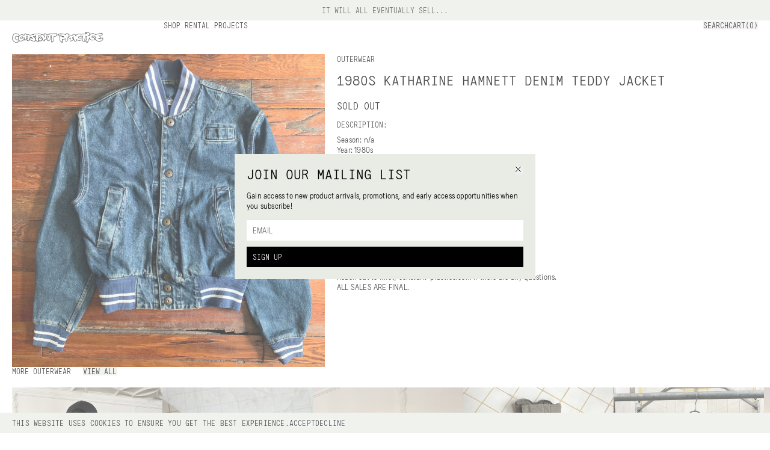

--- FILE ---
content_type: text/html
request_url: https://constant-practice.com/products/1980s-katharine-hamnett-denim-teddy-jacket-size-l
body_size: 5616
content:
<!doctype html>
<!-- 
  // design and development
 // taw.vision 2024
-->
<html lang="en">
  <head>
    <!-- Meta Pixel Code -->

    <!-- Meta Pixel Code -->
    <script>
      !(function (f, b, e, v, n, t, s) {
        if (f.fbq) return;
        n = f.fbq = function () {
          n.callMethod
            ? n.callMethod.apply(n, arguments)
            : n.queue.push(arguments);
        };
        if (!f._fbq) f._fbq = n;
        n.push = n;
        n.loaded = !0;
        n.version = "2.0";
        n.queue = [];
        t = b.createElement(e);
        t.async = !0;
        t.src = v;
        s = b.getElementsByTagName(e)[0];
        s.parentNode.insertBefore(t, s);
      })(
        window,
        document,
        "script",
        "https://connect.facebook.net/en_US/fbevents.js"
      );
      fbq("init", "428584267750475");
      fbq("track", "PageView");
    </script>
    <script
      async
      src="https://www.googletagmanager.com/gtag/js?id=G-6JB859DY5J"
    ></script>
    <script>
      window.dataLayer = window.dataLayer || [];
      function gtag() {
        dataLayer.push(arguments);
      }
      gtag("js", new Date());

      gtag("config", "G-6JB859DY5J");
    </script>
    <noscript
      ><img
        height="1"
        width="1"
        style="display: none"
        src="https://www.facebook.com/tr?id=428584267750475&ev=PageView&noscript=1"
    /></noscript>
    <!-- End Meta Pixel Code -->
    <!-- End Meta Pixel Code -->
    <meta charset="utf-8" />
    <meta
      name="viewport"
      content="width=device-width, initial-scale=1, maximum-scale=1"
    />
    
		<link href="../_app/immutable/assets/Nav.4d506ec7.css" rel="stylesheet">
		<link href="../_app/immutable/assets/10.467246f4.css" rel="stylesheet"><title>1980s Katharine Hamnett Denim Teddy Jacket - Size L | Constant Practice</title><!-- HEAD_svelte-uh64oq_START --><meta name="title" content="1980s Katharine Hamnett Denim Teddy Jacket - Size L | Constant Practice"><meta property="og:title" content="1980s Katharine Hamnett Denim Teddy Jacket - Size L | Constant Practice"><meta name="twitter:title" content="1980s Katharine Hamnett Denim Teddy Jacket - Size L | Constant Practice"><meta name="description" content="Curated new and vintage designer fashion from Cav Empt, Comme des Garcons, Issey Miyake, Junya Watanabe, Yohji Yamamoto and more."><meta property="og:description" content="Curated new and vintage designer fashion from Cav Empt, Comme des Garcons, Issey Miyake, Junya Watanabe, Yohji Yamamoto and more."><meta name="twitter:description" content="Curated new and vintage designer fashion from Cav Empt, Comme des Garcons, Issey Miyake, Junya Watanabe, Yohji Yamamoto and more."><meta property="og:image" content="https://cdn.shopify.com/s/files/1/0054/8713/2775/products/image_e5caa62b-20ba-4e3b-8636-d166d3f853ca.jpg?v=1586011741"><meta name="twitter:image" content="https://cdn.shopify.com/s/files/1/0054/8713/2775/products/image_e5caa62b-20ba-4e3b-8636-d166d3f853ca.jpg?v=1586011741"><meta name="twitter:image:alt" content="Curated new and vintage designer fashion from Cav Empt, Comme des Garcons, Issey Miyake, Junya Watanabe, Yohji Yamamoto and more."><meta property="og:type" content="website"><meta name="twitter:card" content="summary_large_image"><link rel="apple-touch-icon" sizes="180x180" href="/favicon/apple-touch-icon.png"><link rel="icon" type="image/png" sizes="32x32" href="/favicon/favicon-32x32.png"><link rel="icon" type="image/png" sizes="16x16" href="/favicon/favicon-16x16.png"><link rel="manifest" href="/favicon/site.webmanifest"><link rel="mask-icon" href="/favicon/safari-pinned-tab.svg" color="#b4bdaa"><link rel="shortcut icon" href="/favicon/favicon.ico"><meta name="msapplication-TileColor" content="#e9ece5"><meta name="msapplication-config" content="/favicon/browserconfig.xml"><meta name="theme-color" content="#ffffff"><!-- HEAD_svelte-uh64oq_END -->
  </head>
  <div style="display: contents">



<div class="h-[34.55px]"></div>

  <div class="mono border-b border-black/40 md:border-b-0 w-screen z-[9999] bg-cp fixed top-0 text-center py-[10px] text-sm"><div class="flex justify-center items-center uppercase mono"><p class="text-[#333]">IT WILL ALL EVENTUALLY SELL...</p></div></div>



<div class="fixed h-[55px] bg-white z-50 mono uppercase w-screen px-[15px] border-b border-black/40 md:border-b-0 md:grid grid-cols-5 gap-[20px] md:px-[20px]"><div class="hidden md:relative md:flex justify-center md:justify-start items-center w-screen md:w-auto left-0 h-[55px]"><a href="/shop" class=""><div class="group z-[9999]"><img class="h-[18px] md:max-w-full md:left-0" src="/logo.svg" alt="constant practice logo"></div></a></div>
  <div class="col-span-4 hidden justify-between md:flex child:flex child:gap-[20px] child:py-[20px]"><div class="child:h-min hover:child:bg-cp"><a href="/shop">Shop</a>
        <a href="/rental">Rental</a>
        <a href="/projects">Projects</a></div>
    <div class="child:!uppercase child:p-0 flex items-start hover:child:bg-cp"><button>Search</button>

      <button class="">Cart(0)</button></div></div>
  <div class="md:hidden justify-between z-[999] relative h-full items-center flex">

    <button>Menu
    </button>
    <div class="pointer-events-none absolute w-screen flex justify-center top-[18px] left-[-15px] z-[9999]"><a href="/shop" class="pointer-events-auto"><div class="group w-fit"><img class="h-[18px] md:w-fit md:left-0" src="/logo.svg" alt="constant practice logo"></div></a></div>
    <button class="">Cart(0)</button></div>
  <div class="hidden"><div class="bg-white z-[99999999999] md:bg-cp w-screen md:min-w-[400px] md:w-[33vw] full-dynamic flex flex-col justify-between absolute top-0 right-0 !h-[calc(100dvh-34.55px)] svelte-19tezjh"><div class="flex justify-between px-[15px] md:px-[20px] p-[20px] h-[55px] border-black/40 border-b md:border-0"><p class="svelte-19tezjh"></p>
    <div class="pointer-events-none absolute w-screen flex justify-center top-[18px] left-0 z-[9999999999]"><a href="/shop" class="pointer-events-auto svelte-19tezjh"><div class="group w-fit"><img class="h-[18px] md:w-fit md:left-0" src="/logo.svg" alt="constant practice logo"></div></a></div>
    <button class="md:mt-0"><p class="!p-0 !text-right w-full !cursor-pointer svelte-19tezjh">close</p></button></div>
  <div class="flex-1 -mb-[1px] md:-mb-0 flex-shrink min-h-0 overflow-y-scroll overflow-x-hidden flex flex-col gap-[20px] md:h-[calc(100vh-173.66px)] py-[20px] md:py-0 pb-[110px] md:pb-0"><div class="mx-[15px] md:w-auto md:mx-[20px] flex group divide-x divide-black child:flex-1"><div class=""><p class="text-left flex justify-start w-full h-1/2 svelte-19tezjh">Your cart is empty
            </p></div></div></div>

  <div class="w-[calc(100vw-40px)] left-[20px] bottom-[20px] border-x border-x-black md:border-x-0 md:w-full px-0 md:px-[20px] md:pb-[20px] child:!p-[15px] child:md:!p-[10px] fixed md:static flex flex-col justify-between child:cursor-pointer md:gap-[10px]"><div class="bg-white flex justify-between w-full border-t border-black/40 md:border-t-0"><span>Total:</span>
      <span>0 USD</span></div>
    <button class="md:!py-[10px] bg-black text-white md:!text-left w-full border-t border-black/40 md:border-t-0 svelte-19tezjh">CHECK OUT
    </button></div>
</div></div></div>
<div class="pt-[75px] md:pt-[55px] min-h-[calc(100vh-89px)] !min-h-[calc(100vh-53px)]">
  

  <div class="px-[15px] md:px-[20px] w-full child:pb-[60px]"><div class="md:gap-[20px] grid grid-cols-1 md:grid-cols-7">
      <div class="overflow-x-scroll flex flex-row gap-[10px] -mx-[15px] px-[15px] mb-[20px] hide-scrollbar md:col-span-3 md:w-full md:grid md:gap-[15px] md:mx-0 md:mb-0 md:px-0"><div class="flex-shrink-0 flex-grow-0 md:mb-0 last:mb-0 relative"><div class="absolute -top-[55px]" id="main-0"></div>
            <div class="h-[400px] w-auto md:h-auto md:w-full last:mb-0"><div class="!w-auto h-[400px] md:!w-full md:h-full pulse-bg flex flex-col gap-[10px]"><img loading="eager" id="" src="https://cdn.shopify.com/s/files/1/0054/8713/2775/products/image_e5caa62b-20ba-4e3b-8636-d166d3f853ca.jpg?v=1586011741&amp;auto=format" alt="1980s Katharine Hamnett Denim Teddy Jacket - Size L" class="duration-600  w-full opacity-0 !shadow-none object-cover transition-opacity ease-in  !w-auto h-[400px] md:!w-full md:h-full" srcset="https://cdn.shopify.com/s/files/1/0054/8713/2775/products/image_e5caa62b-20ba-4e3b-8636-d166d3f853ca.jpg?v=1586011741&amp;width=1500 1500w,https://cdn.shopify.com/s/files/1/0054/8713/2775/products/image_e5caa62b-20ba-4e3b-8636-d166d3f853ca.jpg?v=1586011741&amp;width=1200 1200w,https://cdn.shopify.com/s/files/1/0054/8713/2775/products/image_e5caa62b-20ba-4e3b-8636-d166d3f853ca.jpg?v=1586011741&amp;width=900 900w,https://cdn.shopify.com/s/files/1/0054/8713/2775/products/image_e5caa62b-20ba-4e3b-8636-d166d3f853ca.jpg?v=1586011741&amp;width=600 600w" style="object-position: center"></div></div>
          </div></div>

      
      <div class="col-span-4 h-fit sticky top-[55px] child:!mb-[20px] last:child:!mb-0 top-[91px] svelte-1bzv2y7"><div class="child:!mb-[10px]">
          <div class="mono mb-[15px] uppercase flex flex-row gap-[3px]">
  <a href="/shop/outerwear" class="hover:bg-cp">outerwear</a></div>
          <h1 class="uppercase mono w-fit mb-[15px]">1980s Katharine Hamnett Denim Teddy Jacket</h1>

          <p class="mono uppercase !text-[17px] !mb-0 mt-[20px]">Sold Out
              </p>
            <p class="mono uppercase !text-[17px] mb-[15px] flex gap-[10px]"></p></div>

        <div class="child:!mb-[15px]">
          

          
          </div>

        
        <div class="lg:w-1/2"><p class="subtitle mono svelte-1bzv2y7">Description:</p>
            
            <p class="body"><!-- HTML_TAG_START --><p>Season: n/a<br>Year: 1980s<br>Size: L (Tagged M)<br>Fitting: Cropped<br><span>Chest: 21.50"</span><br><span>Shoulder: 21"</span><br><span>Sleeve: 26"</span><br><span>Length: 25.50"</span><br>Material: Denim<br><span>Condition: 8/10 (wear and minor stains, but nothing noticable)</span><br><span>Color: Blue / White</span></p><!-- HTML_TAG_END --></p></div>

        
        

        
        <div class=" svelte-1bzv2y7"><p class="subtitle mono svelte-1bzv2y7">Notes:</p>
          <p class="body"><span class="false svelte-1bzv2y7">Refer to <a href="/purchase-terms">Terms &amp; Conditions</a> before
              purchasing. <br></span>
            Reach out to info@constant-practice.com if there are any questions.
            <br>
            <span class="false svelte-1bzv2y7">ALL SALES ARE FINAL.</span></p></div>

        
        </div></div>

    
    

      <div><div class="pb-[20px] uppercase mono flex"><p class="">More outerwear</p>
      <a class="bg-cp ml-[20px] hover:bg-cp/0" href="/shop/outerwear">View All</a></div>
    <div>
      <div class="flex gap-[15px] md:gap-[20px] parent overflow-scroll -mx-[15px] px-[15px] md:-mx-[20px] md:px-[20px] w-screen hide-scrollbar"><div class="imageWidth shrink-0 svelte-2g30px"><a href="/products/1980s-issey-miyake-liner-jacket-with-shoulder-drawcords-size-m"><div class="mono uppercase group"><div class="aspect-w-3 aspect-h-4"><div class="w-full h-full pulse-bg flex flex-col gap-[10px]"><img loading="lazy" id="" src="https://cdn.shopify.com/s/files/1/0054/8713/2775/files/IMG_2893.jpg?v=1765311950&amp;auto=format" alt="1980s Issey Miyake Liner Jacket with Shoulder Drawcords - Size M" class="duration-600  w-full opacity-0 !shadow-none object-cover transition-opacity ease-in  w-full h-full" srcset="https://cdn.shopify.com/s/files/1/0054/8713/2775/files/IMG_2893.jpg?v=1765311950&amp;width=1000 1000w,https://cdn.shopify.com/s/files/1/0054/8713/2775/files/IMG_2893.jpg?v=1765311950&amp;width=750 750w,https://cdn.shopify.com/s/files/1/0054/8713/2775/files/IMG_2893.jpg?v=1765311950&amp;width=500 500w" style="object-position: center"></div></div>

    <div class="mt-[10px]"><div class="flex justify-between gap-[10px]"><p class="md:w-4/5">1980s Issey Miyake Liner Jacket with Shoulder Drawcords</p>
        <div class="flex gap-[5px]"><p class="">$1,500</p>
          </div></div>
      <p class="mt-[6px]">M</p></div></div></a>
          </div><div class="imageWidth shrink-0 svelte-2g30px"><a href="/products/1980s-marithe-francois-girbaud-double-closure-jacket-size-l-copy"><div class="mono uppercase group"><div class="aspect-w-3 aspect-h-4"><div class="w-full h-full pulse-bg flex flex-col gap-[10px]"><img loading="lazy" id="" src="https://cdn.shopify.com/s/files/1/0054/8713/2775/files/IMG_2774.jpg?v=1765170532&amp;auto=format" alt="1980s Marithe Francois Girbaud Double Closure Jacket - Size L" class="duration-600  w-full opacity-0 !shadow-none object-cover transition-opacity ease-in  w-full h-full" srcset="https://cdn.shopify.com/s/files/1/0054/8713/2775/files/IMG_2774.jpg?v=1765170532&amp;width=1000 1000w,https://cdn.shopify.com/s/files/1/0054/8713/2775/files/IMG_2774.jpg?v=1765170532&amp;width=750 750w,https://cdn.shopify.com/s/files/1/0054/8713/2775/files/IMG_2774.jpg?v=1765170532&amp;width=500 500w" style="object-position: center"></div></div>

    <div class="mt-[10px]"><div class="flex justify-between gap-[10px]"><p class="md:w-4/5">1980s Marithe Francois Girbaud Double Closure Jacket</p>
        <div class="flex gap-[5px]"><p class="">$650</p>
          </div></div>
      <p class="mt-[6px]">L</p></div></div></a>
          </div><div class="imageWidth shrink-0 svelte-2g30px"><a href="/products/1980s-issey-miyake-heavy-twill-bomber-with-button-in-lining-size-m"><div class="mono uppercase group"><div class="aspect-w-3 aspect-h-4"><div class="w-full h-full pulse-bg flex flex-col gap-[10px]"><img loading="lazy" id="" src="https://cdn.shopify.com/s/files/1/0054/8713/2775/files/IMG_0090.jpg?v=1764693859&amp;auto=format" alt="1980s Issey Miyake Heavy Twill Bomber with Button-in Lining - Size L" class="duration-600  w-full opacity-0 !shadow-none object-cover transition-opacity ease-in  w-full h-full" srcset="https://cdn.shopify.com/s/files/1/0054/8713/2775/files/IMG_0090.jpg?v=1764693859&amp;width=1000 1000w,https://cdn.shopify.com/s/files/1/0054/8713/2775/files/IMG_0090.jpg?v=1764693859&amp;width=750 750w,https://cdn.shopify.com/s/files/1/0054/8713/2775/files/IMG_0090.jpg?v=1764693859&amp;width=500 500w" style="object-position: center"></div></div>

    <div class="mt-[10px]"><div class="flex justify-between gap-[10px]"><p class="md:w-4/5">1980s Issey Miyake Heavy Twill Bomber with Button-in Lining</p>
        <div class="flex gap-[5px]"><p class="">$800</p>
          </div></div>
      <p class="mt-[6px]">L</p></div></div></a>
          </div><div class="imageWidth shrink-0 svelte-2g30px"><a href="/products/1980s-vintage-italian-padded-high-neck-coat-size-s"><div class="mono uppercase group"><div class="aspect-w-3 aspect-h-4"><div class="w-full h-full pulse-bg flex flex-col gap-[10px]"><img loading="lazy" id="" src="https://cdn.shopify.com/s/files/1/0054/8713/2775/files/IMG_9596.jpg?v=1762355847&amp;auto=format" alt="1980s Vintage Italian Padded High Neck Coat - Size S" class="duration-600  w-full opacity-0 !shadow-none object-cover transition-opacity ease-in  w-full h-full" srcset="https://cdn.shopify.com/s/files/1/0054/8713/2775/files/IMG_9596.jpg?v=1762355847&amp;width=1000 1000w,https://cdn.shopify.com/s/files/1/0054/8713/2775/files/IMG_9596.jpg?v=1762355847&amp;width=750 750w,https://cdn.shopify.com/s/files/1/0054/8713/2775/files/IMG_9596.jpg?v=1762355847&amp;width=500 500w" style="object-position: center"></div></div>

    <div class="mt-[10px]"><div class="flex justify-between gap-[10px]"><p class="md:w-4/5">1980s Vintage Italian Padded High Neck Coat</p>
        <div class="flex gap-[5px]"><p class="">$350</p>
          </div></div>
      <p class="mt-[6px]">S</p></div></div></a>
          </div><div class="imageWidth shrink-0 svelte-2g30px"><a href="/products/1980s-vintage-italian-light-cotton-cropped-bomber-size-m"><div class="mono uppercase group"><div class="aspect-w-3 aspect-h-4"><div class="w-full h-full pulse-bg flex flex-col gap-[10px]"><img loading="lazy" id="" src="https://cdn.shopify.com/s/files/1/0054/8713/2775/files/IMG_2179.jpg?v=1762355184&amp;auto=format" alt="1980s Vintage Italian Light Cotton Cropped Bomber - Size M" class="duration-600  w-full opacity-0 !shadow-none object-cover transition-opacity ease-in  w-full h-full" srcset="https://cdn.shopify.com/s/files/1/0054/8713/2775/files/IMG_2179.jpg?v=1762355184&amp;width=1000 1000w,https://cdn.shopify.com/s/files/1/0054/8713/2775/files/IMG_2179.jpg?v=1762355184&amp;width=750 750w,https://cdn.shopify.com/s/files/1/0054/8713/2775/files/IMG_2179.jpg?v=1762355184&amp;width=500 500w" style="object-position: center"></div></div>

    <div class="mt-[10px]"><div class="flex justify-between gap-[10px]"><p class="md:w-4/5">1980s Vintage Italian Light Cotton Cropped Bomber</p>
        <div class="flex gap-[5px]"><p class="">$350</p>
          </div></div>
      <p class="mt-[6px]">M</p></div></div></a>
          </div><div class="imageWidth shrink-0 svelte-2g30px"><a href="/products/1980s-vintage-italian-designer-light-cotton-blouson-size-l"><div class="mono uppercase group"><div class="aspect-w-3 aspect-h-4"><div class="w-full h-full pulse-bg flex flex-col gap-[10px]"><img loading="lazy" id="" src="https://cdn.shopify.com/s/files/1/0054/8713/2775/files/IMG_9510.jpg?v=1761236895&amp;auto=format" alt="1980s Vintage Italian Designer Light Cotton Blouson - Size L" class="duration-600  w-full opacity-0 !shadow-none object-cover transition-opacity ease-in  w-full h-full" srcset="https://cdn.shopify.com/s/files/1/0054/8713/2775/files/IMG_9510.jpg?v=1761236895&amp;width=1000 1000w,https://cdn.shopify.com/s/files/1/0054/8713/2775/files/IMG_9510.jpg?v=1761236895&amp;width=750 750w,https://cdn.shopify.com/s/files/1/0054/8713/2775/files/IMG_9510.jpg?v=1761236895&amp;width=500 500w" style="object-position: center"></div></div>

    <div class="mt-[10px]"><div class="flex justify-between gap-[10px]"><p class="md:w-4/5">1980s Vintage Italian Designer Light Cotton Blouson</p>
        <div class="flex gap-[5px]"><p class="">$650</p>
          </div></div>
      <p class="mt-[6px]">L</p></div></div></a>
          </div><div class="imageWidth shrink-0 svelte-2g30px"><a href="/products/1980s-vintage-italian-coated-coton-trench-coat-size-m"><div class="mono uppercase group"><div class="aspect-w-3 aspect-h-4"><div class="w-full h-full pulse-bg flex flex-col gap-[10px]"><img loading="lazy" id="" src="https://cdn.shopify.com/s/files/1/0054/8713/2775/files/IMG_9523_bf025ffd-15c1-448d-ab44-6a287856c96c.jpg?v=1761235848&amp;auto=format" alt="1980s Vintage Italian Coated Cotton Cargo Trench - Size M" class="duration-600  w-full opacity-0 !shadow-none object-cover transition-opacity ease-in  w-full h-full" srcset="https://cdn.shopify.com/s/files/1/0054/8713/2775/files/IMG_9523_bf025ffd-15c1-448d-ab44-6a287856c96c.jpg?v=1761235848&amp;width=1000 1000w,https://cdn.shopify.com/s/files/1/0054/8713/2775/files/IMG_9523_bf025ffd-15c1-448d-ab44-6a287856c96c.jpg?v=1761235848&amp;width=750 750w,https://cdn.shopify.com/s/files/1/0054/8713/2775/files/IMG_9523_bf025ffd-15c1-448d-ab44-6a287856c96c.jpg?v=1761235848&amp;width=500 500w" style="object-position: center"></div></div>

    <div class="mt-[10px]"><div class="flex justify-between gap-[10px]"><p class="md:w-4/5">1980s Vintage Italian Coated Cotton Cargo Trench</p>
        <div class="flex gap-[5px]"><p class="">$350</p>
          </div></div>
      <p class="mt-[6px]">M</p></div></div></a>
          </div><div class="imageWidth shrink-0 svelte-2g30px"><a href="/products/1980s-vintage-italian-coated-light-cotton-bomber-size-m"><div class="mono uppercase group"><div class="aspect-w-3 aspect-h-4"><div class="w-full h-full pulse-bg flex flex-col gap-[10px]"><img loading="lazy" id="" src="https://cdn.shopify.com/s/files/1/0054/8713/2775/files/IMG_1974.jpg?v=1761235760&amp;auto=format" alt="1980s Vintage Italian Coated Light Cotton Bomber - Size M" class="duration-600  w-full opacity-0 !shadow-none object-cover transition-opacity ease-in  w-full h-full" srcset="https://cdn.shopify.com/s/files/1/0054/8713/2775/files/IMG_1974.jpg?v=1761235760&amp;width=1000 1000w,https://cdn.shopify.com/s/files/1/0054/8713/2775/files/IMG_1974.jpg?v=1761235760&amp;width=750 750w,https://cdn.shopify.com/s/files/1/0054/8713/2775/files/IMG_1974.jpg?v=1761235760&amp;width=500 500w" style="object-position: center"></div></div>

    <div class="mt-[10px]"><div class="flex justify-between gap-[10px]"><p class="md:w-4/5">1980s Vintage Italian Coated Light Cotton Bomber</p>
        <div class="flex gap-[5px]"><p class="">$250</p>
          </div></div>
      <p class="mt-[6px]">M</p></div></div></a>
          </div></div></div></div>

      </div></div>
<div class="w-full p-[20px] bg-[#E9ECE5] md:grid-cols-5 mono z-30 relative grid gap-10 md:gap-5 md:pt-20"><div class="order-2 md:order-1 md:col-span-3 grid grid-cols-2 md:grid-cols-3 gap-5"><div class="flex flex-col gap-[10px]"><a href="/about" class="uppercase w-min">About</a>
      <a href="mailto:info@constant-practice.com" class="w-fit uppercase">Contact Us</a>
      <p class="text-black/50">© <span class="md:hidden lg:inline">2026 
        </span><span class="hidden sm:inline">CONSTANT PRACTICE</span></p></div>
    <div class="flex flex-col items-center md:items-start gap-[10px] text-center left-0 w-screen pointer-events-none md:w-auto md:text-left absolute md:static"><a href="/privacy-policy" class="pointer-events-auto uppercase w-fit">Privacy Policy</a><a href="/website-terms" class="pointer-events-auto uppercase w-fit">Website Terms</a><a href="/purchase-terms" class="pointer-events-auto uppercase w-fit">Purchase Terms</a></div>
    <div class="flex flex-col gap-[10px] items-end md:items-start"><a href="https://www.instagram.com/constant_practice" target="”_blank”" class="text-right md:text-left w-fit uppercase">Instagram</a><a href="https://www.tiktok.com/@constant_practice" target="”_blank”" class="text-right md:text-left w-fit uppercase">TikTok</a><a href="https://www.youtube.com/channel/UC8Tv2bmddqf5k0HsNNi9DUw" target="”_blank”" class="text-right md:text-left w-fit uppercase">YouTube</a></div></div>

  <div class="md:col-span-2 order-1 md:order-4"><div class="h-full flex flex-col justify-between"><p class="mono uppercase mb-[10px]">Subscribe for email updates and promotions
  </p>
  <div class="flex gap-[10px]"><input class="placeholder:text-black flex-1 px-[10px] rounded-none md:placeholder:text-black/60 outline-none w-full" placeholder="EMAIL" type="text" value="">

      <button class="uppercase bg-black text-white p-[10px] text-left">Sign Up</button></div></div></div></div>


			
			<script>
				{
					__sveltekit_cu2jko = {
						base: new URL("..", location).pathname.slice(0, -1),
						env: {"PUBLIC_BANNER":"IT WILL ALL EVENTUALLY SELL..."}
					};

					const element = document.currentScript.parentElement;

					const data = [null,{"type":"data","data":{routes:void 0},"uses":{}},{"type":"data","data":{body:{product:{availableForSale:false,id:"gid://shopify/Product/4540909584487",productType:"Jacket",handle:"1980s-katharine-hamnett-denim-teddy-jacket-size-l",collections:{edges:[]},descriptionHtml:"\u003Cp>Season: n/a\u003Cbr>Year: 1980s\u003Cbr>Size: L (Tagged M)\u003Cbr>Fitting: Cropped\u003Cbr>\u003Cspan>Chest: 21.50\"\u003C/span>\u003Cbr>\u003Cspan>Shoulder: 21\"\u003C/span>\u003Cbr>\u003Cspan>Sleeve: 26\"\u003C/span>\u003Cbr>\u003Cspan>Length: 25.50\"\u003C/span>\u003Cbr>Material: Denim\u003Cbr>\u003Cspan>Condition: 8/10 (wear and minor stains, but nothing noticable)\u003C/span>\u003Cbr>\u003Cspan>Color: Blue / White\u003C/span>\u003C/p>\n\u003Cp>\u003Cem>*measurements are taken in inches\u003C/em>\u003C/p>\n\u003Cp> \u003C/p>",images:{nodes:[{originalSrc:"https://cdn.shopify.com/s/files/1/0054/8713/2775/products/image_e5caa62b-20ba-4e3b-8636-d166d3f853ca.jpg?v=1586011741"}]},priceRange:{maxVariantPrice:{amount:"650.0"}},compareAtPriceRange:{maxVariantPrice:{amount:"0.0"}},title:"1980s Katharine Hamnett Denim Teddy Jacket - Size L",variants:{nodes:[{availableForSale:false,quantityAvailable:0,title:"Default Title",id:"gid://shopify/ProductVariant/32144924409959"}]}},extraProducts:[{node:{title:"1980s Issey Miyake Liner Jacket with Shoulder Drawcords - Size M",totalInventory:1,images:{edges:[{node:{originalSrc:"https://cdn.shopify.com/s/files/1/0054/8713/2775/files/IMG_2893.jpg?v=1765311950"}}]},handle:"1980s-issey-miyake-liner-jacket-with-shoulder-drawcords-size-m",priceRange:{maxVariantPrice:{amount:"1500.0"}},compareAtPriceRange:{maxVariantPrice:{amount:"0.0"}},variants:{edges:[{node:{title:"Default Title"}}]}}},{node:{title:"1980s Marithe Francois Girbaud Double Closure Jacket - Size L",totalInventory:1,images:{edges:[{node:{originalSrc:"https://cdn.shopify.com/s/files/1/0054/8713/2775/files/IMG_2774.jpg?v=1765170532"}}]},handle:"1980s-marithe-francois-girbaud-double-closure-jacket-size-l-copy",priceRange:{maxVariantPrice:{amount:"650.0"}},compareAtPriceRange:{maxVariantPrice:{amount:"0.0"}},variants:{edges:[{node:{title:"Default Title"}}]}}},{node:{title:"1980s Issey Miyake Heavy Twill Bomber with Button-in Lining - Size L",totalInventory:1,images:{edges:[{node:{originalSrc:"https://cdn.shopify.com/s/files/1/0054/8713/2775/files/IMG_0090.jpg?v=1764693859"}}]},handle:"1980s-issey-miyake-heavy-twill-bomber-with-button-in-lining-size-m",priceRange:{maxVariantPrice:{amount:"800.0"}},compareAtPriceRange:{maxVariantPrice:{amount:"0.0"}},variants:{edges:[{node:{title:"Default Title"}}]}}},{node:{title:"1980s Vintage Italian Padded High Neck Coat - Size S",totalInventory:1,images:{edges:[{node:{originalSrc:"https://cdn.shopify.com/s/files/1/0054/8713/2775/files/IMG_9596.jpg?v=1762355847"}}]},handle:"1980s-vintage-italian-padded-high-neck-coat-size-s",priceRange:{maxVariantPrice:{amount:"350.0"}},compareAtPriceRange:{maxVariantPrice:{amount:"0.0"}},variants:{edges:[{node:{title:"Default Title"}}]}}},{node:{title:"1980s Vintage Italian Light Cotton Cropped Bomber - Size M",totalInventory:1,images:{edges:[{node:{originalSrc:"https://cdn.shopify.com/s/files/1/0054/8713/2775/files/IMG_2179.jpg?v=1762355184"}}]},handle:"1980s-vintage-italian-light-cotton-cropped-bomber-size-m",priceRange:{maxVariantPrice:{amount:"350.0"}},compareAtPriceRange:{maxVariantPrice:{amount:"0.0"}},variants:{edges:[{node:{title:"Default Title"}}]}}},{node:{title:"1980s Vintage Italian Designer Light Cotton Blouson - Size L",totalInventory:1,images:{edges:[{node:{originalSrc:"https://cdn.shopify.com/s/files/1/0054/8713/2775/files/IMG_9510.jpg?v=1761236895"}}]},handle:"1980s-vintage-italian-designer-light-cotton-blouson-size-l",priceRange:{maxVariantPrice:{amount:"650.0"}},compareAtPriceRange:{maxVariantPrice:{amount:"0.0"}},variants:{edges:[{node:{title:"Default Title"}}]}}},{node:{title:"1980s Vintage Italian Coated Cotton Cargo Trench - Size M",totalInventory:1,images:{edges:[{node:{originalSrc:"https://cdn.shopify.com/s/files/1/0054/8713/2775/files/IMG_9523_bf025ffd-15c1-448d-ab44-6a287856c96c.jpg?v=1761235848"}}]},handle:"1980s-vintage-italian-coated-coton-trench-coat-size-m",priceRange:{maxVariantPrice:{amount:"350.0"}},compareAtPriceRange:{maxVariantPrice:{amount:"0.0"}},variants:{edges:[{node:{title:"Default Title"}}]}}},{node:{title:"1980s Vintage Italian Coated Light Cotton Bomber - Size M",totalInventory:1,images:{edges:[{node:{originalSrc:"https://cdn.shopify.com/s/files/1/0054/8713/2775/files/IMG_1974.jpg?v=1761235760"}}]},handle:"1980s-vintage-italian-coated-light-cotton-bomber-size-m",priceRange:{maxVariantPrice:{amount:"250.0"}},compareAtPriceRange:{maxVariantPrice:{amount:"0.0"}},variants:{edges:[{node:{title:"Default Title"}}]}}}],productType:"outerwear"}},"uses":{"params":["slug"]}}];

					Promise.all([
						import("../_app/immutable/entry/start.ccbe5d7d.js"),
						import("../_app/immutable/entry/app.8a5b00ee.js")
					]).then(([kit, app]) => {
						kit.start(app, element, {
							node_ids: [0, 2, 10],
							data,
							form: null,
							error: null
						});
					});
				}
			</script>
		</div>
</html>


--- FILE ---
content_type: text/css; charset=utf-8
request_url: https://constant-practice.com/_app/immutable/assets/10.467246f4.css
body_size: -101
content:
.imageWidth.svelte-2g30px{width:200px}@media (min-width: 768px){.imageWidth.svelte-2g30px{width:calc(((100vw - 160px) / 7 * 3 + 20px) / 2)}}.subtitle.svelte-1bzv2y7{margin-bottom:10px;text-transform:uppercase}


--- FILE ---
content_type: application/javascript; charset=utf-8
request_url: https://constant-practice.com/_app/immutable/chunks/image-url.umd.f1c20573.js
body_size: 3014
content:
var Y=typeof globalThis<"u"?globalThis:typeof window<"u"?window:typeof global<"u"?global:typeof self<"u"?self:{};function J(f){return f&&f.__esModule&&Object.prototype.hasOwnProperty.call(f,"default")?f.default:f}function Q(f){if(f.__esModule)return f;var w=f.default;if(typeof w=="function"){var s=function c(){return this instanceof c?Reflect.construct(w,arguments,this.constructor):w.apply(this,arguments)};s.prototype=w.prototype}else s={};return Object.defineProperty(s,"__esModule",{value:!0}),Object.keys(f).forEach(function(c){var y=Object.getOwnPropertyDescriptor(f,c);Object.defineProperty(s,c,y.get?y:{enumerable:!0,get:function(){return f[c]}})}),s}var S={exports:{}};(function(f,w){(function(s,c){f.exports=c()})(Y,function(){function s(){return s=Object.assign||function(t){for(var i=1;i<arguments.length;i++){var e=arguments[i];for(var r in e)Object.prototype.hasOwnProperty.call(e,r)&&(t[r]=e[r])}return t},s.apply(this,arguments)}function c(t,i){if(t){if(typeof t=="string")return y(t,i);var e=Object.prototype.toString.call(t).slice(8,-1);if(e==="Object"&&t.constructor&&(e=t.constructor.name),e==="Map"||e==="Set")return Array.from(t);if(e==="Arguments"||/^(?:Ui|I)nt(?:8|16|32)(?:Clamped)?Array$/.test(e))return y(t,i)}}function y(t,i){(i==null||i>t.length)&&(i=t.length);for(var e=0,r=new Array(i);e<i;e++)r[e]=t[e];return r}function U(t,i){var e=typeof Symbol<"u"&&t[Symbol.iterator]||t["@@iterator"];if(e)return(e=e.call(t)).next.bind(e);if(Array.isArray(t)||(e=c(t))||i&&t&&typeof t.length=="number"){e&&(t=e);var r=0;return function(){return r>=t.length?{done:!0}:{done:!1,value:t[r++]}}}throw new TypeError(`Invalid attempt to iterate non-iterable instance.
In order to be iterable, non-array objects must have a [Symbol.iterator]() method.`)}var I="image-Tb9Ew8CXIwaY6R1kjMvI0uRR-2000x3000-jpg";function A(t){var i=t.split("-"),e=i[1],r=i[2],a=i[3];if(!e||!r||!a)throw new Error("Malformed asset _ref '"+t+`'. Expected an id like "`+I+'".');var n=r.split("x"),o=n[0],h=n[1],l=+o,p=+h,u=isFinite(l)&&isFinite(p);if(!u)throw new Error("Malformed asset _ref '"+t+`'. Expected an id like "`+I+'".');return{id:e,width:l,height:p,format:a}}var P=function(i){var e=i;return e?typeof e._ref=="string":!1},E=function(i){var e=i;return e?typeof e._id=="string":!1},H=function(i){var e=i;return e&&e.asset?typeof e.asset.url=="string":!1};function R(t){if(!t)return null;var i;if(typeof t=="string"&&C(t))i={asset:{_ref:M(t)}};else if(typeof t=="string")i={asset:{_ref:t}};else if(P(t))i={asset:t};else if(E(t))i={asset:{_ref:t._id||""}};else if(H(t))i={asset:{_ref:M(t.asset.url)}};else if(typeof t.asset=="object")i=s({},t);else return null;var e=t;return e.crop&&(i.crop=e.crop),e.hotspot&&(i.hotspot=e.hotspot),N(i)}function C(t){return/^https?:\/\//.test(""+t)}function M(t){var i=t.split("/").slice(-1);return("image-"+i[0]).replace(/\.([a-z]+)$/,"-$1")}function N(t){if(t.crop&&t.hotspot)return t;var i=s({},t);return i.crop||(i.crop={left:0,top:0,bottom:0,right:0}),i.hotspot||(i.hotspot={x:.5,y:.5,height:1,width:1}),i}var j=[["width","w"],["height","h"],["format","fm"],["download","dl"],["blur","blur"],["sharpen","sharp"],["invert","invert"],["orientation","or"],["minHeight","min-h"],["maxHeight","max-h"],["minWidth","min-w"],["maxWidth","max-w"],["quality","q"],["fit","fit"],["crop","crop"],["saturation","sat"],["auto","auto"],["dpr","dpr"],["pad","pad"],["frame","frame"]];function _(t){var i=s({},t||{}),e=i.source;delete i.source;var r=R(e);if(!r)throw new Error("Unable to resolve image URL from source ("+JSON.stringify(e)+")");var a=r.asset._ref||r.asset._id||"",n=A(a),o=Math.round(r.crop.left*n.width),h=Math.round(r.crop.top*n.height),l={left:o,top:h,width:Math.round(n.width-r.crop.right*n.width-o),height:Math.round(n.height-r.crop.bottom*n.height-h)},p=r.hotspot.height*n.height/2,u=r.hotspot.width*n.width/2,g=r.hotspot.x*n.width,v=r.hotspot.y*n.height,d={left:g-u,top:v-p,right:g+u,bottom:v+p};return i.rect||i.focalPoint||i.ignoreImageParams||i.crop||(i=s({},i,W({crop:l,hotspot:d},i))),T(s({},i,{asset:n}))}function T(t){var i=(t.baseUrl||"https://cdn.sanity.io").replace(/\/+$/,""),e=t.vanityName?"/"+t.vanityName:"",r=t.asset.id+"-"+t.asset.width+"x"+t.asset.height+"."+t.asset.format+e,a=i+"/images/"+t.projectId+"/"+t.dataset+"/"+r,n=[];if(t.rect){var o=t.rect,h=o.left,l=o.top,p=o.width,u=o.height,g=h!==0||l!==0||u!==t.asset.height||p!==t.asset.width;g&&n.push("rect="+h+","+l+","+p+","+u)}t.bg&&n.push("bg="+t.bg),t.focalPoint&&(n.push("fp-x="+t.focalPoint.x),n.push("fp-y="+t.focalPoint.y));var v=[t.flipHorizontal&&"h",t.flipVertical&&"v"].filter(Boolean).join("");return v&&n.push("flip="+v),j.forEach(function(d){var b=d[0],m=d[1];typeof t[b]<"u"?n.push(m+"="+encodeURIComponent(t[b])):typeof t[m]<"u"&&n.push(m+"="+encodeURIComponent(t[m]))}),n.length===0?a:a+"?"+n.join("&")}function W(t,i){var e,r=i.width,a=i.height;if(!(r&&a))return{width:r,height:a,rect:t.crop};var n=t.crop,o=t.hotspot,h=r/a,l=n.width/n.height;if(l>h){var p=Math.round(n.height),u=Math.round(p*h),g=Math.max(0,Math.round(n.top)),v=Math.round((o.right-o.left)/2+o.left),d=Math.max(0,Math.round(v-u/2));d<n.left?d=n.left:d+u>n.left+n.width&&(d=n.left+n.width-u),e={left:d,top:g,width:u,height:p}}else{var b=n.width,m=Math.round(b/h),G=Math.max(0,Math.round(n.left)),X=Math.round((o.bottom-o.top)/2+o.top),O=Math.max(0,Math.round(X-m/2));O<n.top?O=n.top:O+m>n.top+n.height&&(O=n.top+n.height-m),e={left:G,top:O,width:b,height:m}}return{width:r,height:a,rect:e}}var z=["clip","crop","fill","fillmax","max","scale","min"],F=["top","bottom","left","right","center","focalpoint","entropy"],L=["format"];function V(t){return t&&"config"in t?typeof t.config=="function":!1}function q(t){return t&&"clientConfig"in t?typeof t.clientConfig=="object":!1}function B(t){for(var i=j,e=U(i),r;!(r=e()).done;){var a=r.value,n=a[0],o=a[1];if(t===n||t===o)return n}return t}function D(t){if(V(t)){var i=t.config(),e=i.apiHost,r=i.projectId,a=i.dataset,n=e||"https://api.sanity.io";return new x(null,{baseUrl:n.replace(/^https:\/\/api\./,"https://cdn."),projectId:r,dataset:a})}if(q(t)){var o=t.clientConfig,h=o.apiHost,l=o.projectId,p=o.dataset,u=h||"https://api.sanity.io";return new x(null,{baseUrl:u.replace(/^https:\/\/api\./,"https://cdn."),projectId:l,dataset:p})}return new x(null,t||{})}var x=function(){function t(e,r){this.options=void 0,this.options=e?s({},e.options||{},r||{}):s({},r||{})}var i=t.prototype;return i.withOptions=function(r){var a=r.baseUrl||this.options.baseUrl,n={baseUrl:a};for(var o in r)if(r.hasOwnProperty(o)){var h=B(o);n[h]=r[o]}return new t(this,s({baseUrl:a},n))},i.image=function(r){return this.withOptions({source:r})},i.dataset=function(r){return this.withOptions({dataset:r})},i.projectId=function(r){return this.withOptions({projectId:r})},i.bg=function(r){return this.withOptions({bg:r})},i.dpr=function(r){return this.withOptions(r&&r!==1?{dpr:r}:{})},i.width=function(r){return this.withOptions({width:r})},i.height=function(r){return this.withOptions({height:r})},i.focalPoint=function(r,a){return this.withOptions({focalPoint:{x:r,y:a}})},i.maxWidth=function(r){return this.withOptions({maxWidth:r})},i.minWidth=function(r){return this.withOptions({minWidth:r})},i.maxHeight=function(r){return this.withOptions({maxHeight:r})},i.minHeight=function(r){return this.withOptions({minHeight:r})},i.size=function(r,a){return this.withOptions({width:r,height:a})},i.blur=function(r){return this.withOptions({blur:r})},i.sharpen=function(r){return this.withOptions({sharpen:r})},i.rect=function(r,a,n,o){return this.withOptions({rect:{left:r,top:a,width:n,height:o}})},i.format=function(r){return this.withOptions({format:r})},i.invert=function(r){return this.withOptions({invert:r})},i.orientation=function(r){return this.withOptions({orientation:r})},i.quality=function(r){return this.withOptions({quality:r})},i.forceDownload=function(r){return this.withOptions({download:r})},i.flipHorizontal=function(){return this.withOptions({flipHorizontal:!0})},i.flipVertical=function(){return this.withOptions({flipVertical:!0})},i.ignoreImageParams=function(){return this.withOptions({ignoreImageParams:!0})},i.fit=function(r){if(z.indexOf(r)===-1)throw new Error('Invalid fit mode "'+r+'"');return this.withOptions({fit:r})},i.crop=function(r){if(F.indexOf(r)===-1)throw new Error('Invalid crop mode "'+r+'"');return this.withOptions({crop:r})},i.saturation=function(r){return this.withOptions({saturation:r})},i.auto=function(r){if(L.indexOf(r)===-1)throw new Error('Invalid auto mode "'+r+'"');return this.withOptions({auto:r})},i.pad=function(r){return this.withOptions({pad:r})},i.vanityName=function(r){return this.withOptions({vanityName:r})},i.frame=function(r){if(r!==1)throw new Error('Invalid frame value "'+r+'"');return this.withOptions({frame:r})},i.url=function(){return _(this.options)},i.toString=function(){return this.url()},t}();return D})})(S);var K=S.exports;const Z=J(K);export{Q as a,Y as c,J as g,Z as i};


--- FILE ---
content_type: application/javascript; charset=utf-8
request_url: https://constant-practice.com/_app/immutable/chunks/stores.82c4c260.js
body_size: -72
content:
import{d as r}from"./singletons.49cbfdef.js";const e=()=>{const s=r;return{page:{subscribe:s.page.subscribe},navigating:{subscribe:s.navigating.subscribe},updated:s.updated}},a={subscribe(s){return e().page.subscribe(s)}},i={subscribe(s){return e().navigating.subscribe(s)}};export{i as n,a as p};
